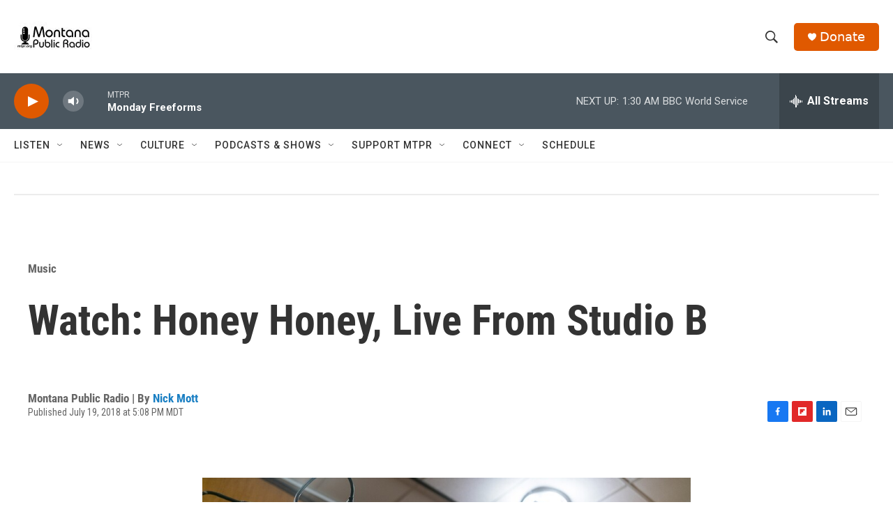

--- FILE ---
content_type: text/html; charset=utf-8
request_url: https://www.google.com/recaptcha/api2/aframe
body_size: 259
content:
<!DOCTYPE HTML><html><head><meta http-equiv="content-type" content="text/html; charset=UTF-8"></head><body><script nonce="Ym8-oU9CpQw_5VElUFR_5A">/** Anti-fraud and anti-abuse applications only. See google.com/recaptcha */ try{var clients={'sodar':'https://pagead2.googlesyndication.com/pagead/sodar?'};window.addEventListener("message",function(a){try{if(a.source===window.parent){var b=JSON.parse(a.data);var c=clients[b['id']];if(c){var d=document.createElement('img');d.src=c+b['params']+'&rc='+(localStorage.getItem("rc::a")?sessionStorage.getItem("rc::b"):"");window.document.body.appendChild(d);sessionStorage.setItem("rc::e",parseInt(sessionStorage.getItem("rc::e")||0)+1);localStorage.setItem("rc::h",'1768894335916');}}}catch(b){}});window.parent.postMessage("_grecaptcha_ready", "*");}catch(b){}</script></body></html>